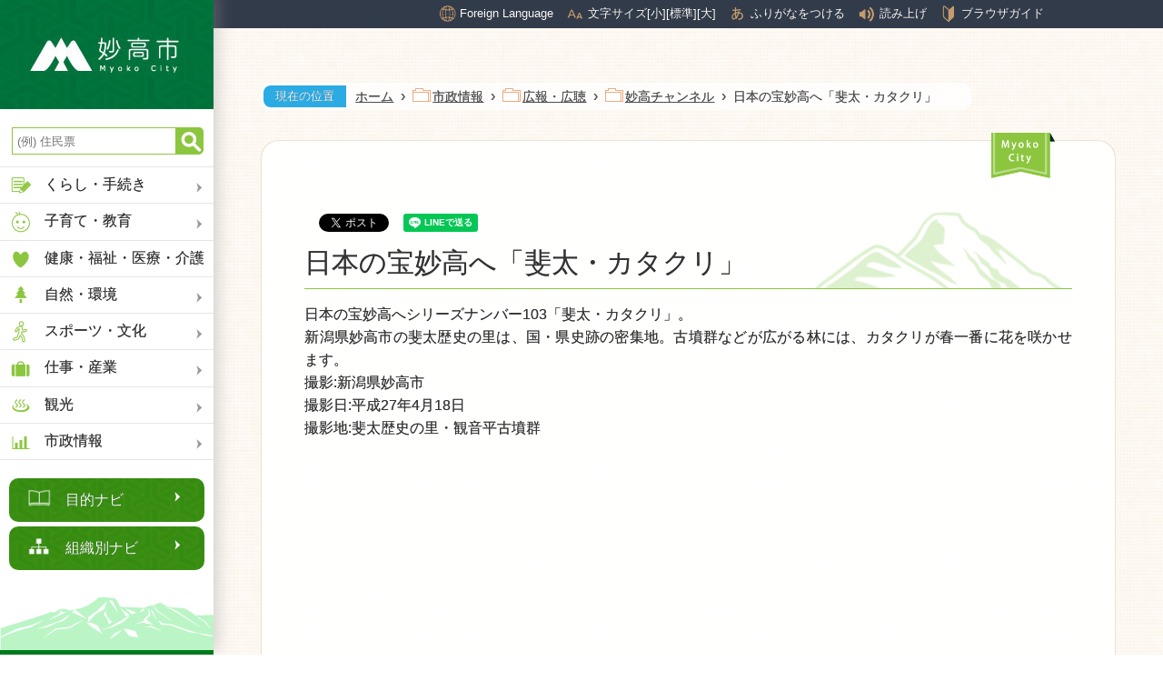

--- FILE ---
content_type: text/html
request_url: https://www.city.myoko.niigata.jp/docs/207.html
body_size: 14267
content:
<!doctype html>
<html lang="ja">

<head>
<meta charset="UTF-8" />
<title>日本の宝妙高へ「斐太・カタクリ」 -  妙高市</title>
<link rel="stylesheet" href="/assets/cms/public.css" media="all" />
<link rel="stylesheet" href="/assets/jplayer.css" media="all" />
<script src="/assets/cms/compat.js"></script>
<script src="/assets/cms/public.js"></script>
<script src="/assets/jplayer.js"></script>
<script>
//<![CDATA[

  SS.config = {"site_url":"/","kana_url":"/kana/","translate_url":"/translate/","theme":{},"recommend":{"receiver_url":"https://www.city.myoko.niigata.jp/recommended/index.json","params":{"path":"/docs/207.html","target_class":"Article::Page","target_id":207}}};

//]]>
</script><meta name="keywords" content="記事, 市政情報, 広報・広聴, 妙高チャンネル" />
<meta name="description" content="日本の宝妙高へシリーズナンバー103「斐太・カタクリ」。 新潟県妙高市の斐太歴史の里は、国・県史跡の密集地。古墳群..." />

  <!-- skip-voice -->
<meta charset="UTF-8" />
<link rel="icon" type="image/x-icon" href="/img/favicon.ico">

<meta http-equiv="X-UA-Compatible" content="IE=edge"/>
<meta name="viewport" content="width=device-width, initial-scale=1">
<link rel="stylesheet" href="/css/style.css?20250626">

<link rel="stylesheet" href="/css/print.css?202004102" media="print">

<script src="/js/swiper/js/swiper.min.js"></script>
<link rel="stylesheet" href="/js/swiper/css/swiper.min.css">

<script src="/js/common.js?2004102"></script>

	<!--trackingid str-->
	<script type="text/javascript">
		var _gaq = _gaq || [];
		_gaq.push(['_setAccount', 'UA-36661955-1']);
		_gaq.push(['_trackPageview']);
		(function() {
			var ga = document.createElement('script'); ga.type = 'text/javascript'; ga.async = true;
			ga.src = ('https:' == document.location.protocol ? 'https://ssl' : 'http://www') + '.google-analytics.com/ga.js';
			var s = document.getElementsByTagName('script')[0]; s.parentNode.insertBefore(ga, s);
		})();
	</script>
	<!--trackingid end-->
<!-- Google tag (gtag.js) -->
<script async src="https://www.googletagmanager.com/gtag/js?id=G-MZR7TTKJQ2"></script>
<script>
  window.dataLayer = window.dataLayer || [];
  function gtag(){dataLayer.push(arguments);}
  gtag('js', new Date());

  gtag('config', 'G-MZR7TTKJQ2');
</script>
  <!-- end-skip-voice -->




</head>

<body id="body--docs-207" class="body--docs">
  <div style="display:none;"><a href="#main">本文へ</a></div>
  <!-- skip-voice -->
  <!-- カテゴリリスト -->

<div class="side-box">
<nav class="fixed-top">
  <a href="/home.html"><img src="/img/head_pc.jpg" alt="妙高市トップへ"></a>
  
  <form id="cse-search-box" action="https://google.com/cse">
    <input type="hidden" name="cx" value="004399383914984149328:0ilkreab7p5" />
    <input type="hidden" name="ie" value="UTF-8" />
    <input type="text" name="q"  id="search-box" class="text" title="サイト内検索" placeholder="(例) 住民票" />
    <input type="submit" name="sa" id="search-button" value="Search" />
  </form>

  <ul>
    <li><a href="#"><img src="/img/ico_menu_kurashi.png" alt="" class="icon">くらし・手続き</a></li>
    <li><a href="#"><img src="/img/ico_menu_kosodate.png" alt="" class="icon">子育て・教育</a></li>
    <li><a href="#"><img src="/img/ico_menu_kenkou.png" alt="" class="icon">健康・福祉・医療・介護</a></li>
    <li><a href="#"><img src="/img/ico_menu_machi.png" alt="" class="icon">自然・環境</a></li>
    <li><a href="#"><img src="/img/ico_menu_sports.png" alt="" class="icon">スポーツ・文化</a></li>
    <li><a href="#"><img src="/img/ico_menu_work.png" alt="" class="icon">仕事・産業</a></li>
    <li><a href="#"><img src="/img/ico_menu_travel.png" alt="" class="icon">観光</a></li>
    <li><a href="#"><img src="/img/ico_menu_cityinfo.png" alt="" class="icon">市政情報</a></li>
  </ul>
            
  <div class="btn-box">
    <a href="/target-navi/index.html" class="btn mokuteki">目的ナビ</a>
    <a href="/group-navi/index.html" class="btn soshiki">組織別ナビ</a>
  </div>
</nav>
</div>


<!-- サブカテゴリ -->


<!-- くらし・手続き -->
<div class="side-box-2 index-1-0">
  <div class="title">
    <img class="btn-close" src="/img/icon_menu-close-black.png" alt="メニューを閉じる">
    <span class="string">くらし・手続き</span>
  </div>
  <ul>
    <li><a href="/life-info/disaster/">防災・安全・安心</a></li>
    <li><a href="/life-info/register/">戸籍・住民票・届出</a></li>
    <li><a href="/life-info/insurance-and-pension/">保険・年金</a></li>
    <li><a href="/life-info/tax/">税金</a></li>
    <li><a href="/life-info/traffic/">交通</a></li>
    <li><a href="/life-info/snow-info/">雪情報</a></li>
    <li><a href="/life-info/living/">住まい・生活情報</a></li>
    <li><a href="/life-info/gas-and-water/">ガス上下水道</a></li>
    <li><a href="/life-info/application/">申請書ダウンロード</a></li>
    <li><a href="/life-info/human-rights/">人権・男女平等参画</a></li>
  </ul>
</div>

<!-- 子育て・教育 -->
<div class="side-box-2 index-1-1">
  <div class="title">
    <img class="btn-close" src="/img/icon_menu-close-black.png" alt="メニューを閉じる">
    <span class="string">子育て・教育</span>
  </div>
  <ul>
    <li><a href="/parenting/pregnancy/">妊娠・出産</a></li>
    <li><a href="/parenting/support/">子育てサポート</a></li>
    <li><a href="/parenting/links/">相談窓口・関連リンク</a></li>
    <li><a href="/parenting/application/">申請・手続き</a></li>
    <li><a href="/parenting/child-care/">保育園・認定こども園</a></li>
    <li><a href="/parenting/influenza/">インフルエンザ情報</a></li>
    <li><a href="/parenting/education/">社会教育関係団体</a></li>
    <li><a href="/parenting/schools/">小中特別支援学校</a></li>
    <li><a href="/parenting/facilities/">学習施設</a></li>
    <li><a href="/parenting/education-board/">教育委員会</a></li>
  </ul>
</div>

<!-- 健康・福祉・医療・介護 -->
<div class="side-box-2 index-1-2">
  <div class="title">
    <img class="btn-close" src="/img/icon_menu-close-black.png" alt="メニューを閉じる">
    <span class="string">健康・福祉・医療・介護</span>
  </div>
  <ul>
    <li><a href="/welfare/nursing/">介護・高齢者</a></li>
    <li><a href="/welfare/disability/">障がい者</a></li>
    <li><a href="/welfare/facilities/">健康福祉施設</a></li>
    <li><a href="/welfare/medical-care/">医療</a></li>
    <li><a href="/welfare/health/">健康・保健</a></li>
    <li><a href="/welfare/insurance-and-pension/">保険・年金</a></li>
  </ul>
</div>

<!-- 自然・環境 -->
<div class="side-box-2 index-1-3">
  <div class="title">
    <img class="btn-close" src="/img/icon_menu-close-black.png" alt="メニューを閉じる">
    <span class="string">自然・環境</span>
  </div>
  <ul>
    <li><a href="/environment/environment/">環境・ごみ</a></li>
	<li><a href="/environment/nature/">自然</a></li>
    <li><a href="/environment/parks/">公園</a></li>
    <li><a href="/environment/no-leftovers/">もったいない！食べ残しゼロ運動</a></li>
  </ul>
</div>

<!-- スポーツ・文化 -->
<div class="side-box-2 index-1-4">
  <div class="title">
    <img class="btn-close" src="/img/icon_menu-close-black.png" alt="メニューを閉じる">
    <span class="string">スポーツ・文化</span>
  </div>
  <ul>
    <li><a href="/sports-and-culture/culture/">文化情報</a></li>
    <li><a href="/sports-and-culture/city_history/">妙高市史編さん</a></li>
    <li><a href="/sports-and-culture/cultural-property/">指定等文化財</a></li>
    <li><a href="/sports-and-culture/facilities/">文化施設</a></li>
    <li><a href="/sports-and-culture/library/">図書館</a></li>
    <li><a href="/sports-and-culture/sports-facilities/">スポーツ施設</a></li>
    <li><a href="/sports-and-culture/sports/">スポーツ情報</a></li>
    <li><a href="/sports-and-culture/athlete/">がんばれ妙高のアスリート</a></li>
    <li><a href="/sports-and-culture/gasshuku-no-sato/">合宿の郷（さと）妙高</a></li>
  </ul>
</div>

<!-- 仕事・産業 -->
<div class="side-box-2 index-1-5">
  <div class="title">
    <img class="btn-close" src="/img/icon_menu-close-black.png" alt="メニューを閉じる">
    <span class="string">仕事・産業</span>
  </div>
  <ul>
    <li><a href="/industry/agriculture/">農林業</a></li>
    <li><a href="/industry/commerce/">商工業</a></li>
    <li><a href="/industry/employment/">雇用・労働</a></li>
    <li><a href="/industry/bid/">入札・契約</a></li>
  </ul>
</div>

<!-- 観光 -->
<div class="side-box-2 index-1-6">
  <div class="title">
    <img class="btn-close" src="/img/icon_menu-close-black.png" alt="メニューを閉じる">
    <span class="string">観光</span>
  </div>
  <ul>
    <li><a href="/sightseeing/attractions/">観光スポット情報</a></li>
    <li><a href="/sightseeing/events/">催し物情報</a></li>
    <li><a href="/sightseeing/season-info/">季節の情報</a></li>
    <li><a href="/sightseeing/flower/">花情報</a></li>
    <li><a href="/sightseeing/koyaike-hutte/">高谷池ヒュッテ</a></li>
    <li><a href="/sightseeing/live-camera/">ライブカメラ</a></li>
    <li><a href="/sightseeing/info/">関連情報</a></li>
    <li><a href="/sightseeing/pr/">PR応援団</a></li>
  </ul>
</div>

<!-- 市政情報 -->
<div class="side-box-2 index-1-7">
  <div class="title">
    <img class="btn-close" src="/img/icon_menu-close-black.png" alt="メニューを閉じる">
    <span class="string">市政情報</span>
  </div>
  <ul>
    <li><a href="/city-info/mayor/">市長の部屋</a></li>
    <li><a href="/city-info/sdgs/">SDGs</a></li>
    <li><a href="/city-info/about-government/">各種計画</a></li>
    <li><a href="/city-info/local-community/">地域コミュニティ</a></li>
    <li><a href="/city-info/organization/">組織</a></li>
    <li><a href="/city-info/facilities/">市役所・公共施設</a></li>
    <li><a href="/city-info/audit/">監査</a></li>
    <li><a href="/city-info/finance/">財政</a></li>
    <li><a href="/city-info/diet/">妙高市議会</a></li>
    <li><a href="/city-info/election/">選挙管理委員会</a></li>
    <li><a href="/city-info/public-info/">広報・広聴</a></li>
    <li><a href="/city-info/plans/">施策・事業</a></li>
    <li><a href="/city-info/apply/">募集</a></li>
    <li><a href="/city-info/inspection/">検査室</a></li>
    <li><a href="/city-info/evaluation/">行政評価</a></li>
    <li><a href="/city-info/subsidy/">補助金</a></li>
  </ul>
</div>




<!-- サブカテゴリ詳細 -->


<!-- くらし・手続き｜防災・安全・安心 -->
<div class="side-box-3 index-2-0">
  <div class="title">
    <img class="btn-close" src="/img/icon_menu-close-white.png" alt="メニューを閉じる">
    <div class="string">防災・安全・安心</div>
  </div>
  <div class="desc">
    <div class="str">防災や防犯に関係する項目をまとめています。</div>
      <img class="thumb" src="/img/sample.jpg" alt="">
  </div>
  <div class="menu">
    <ul>
      <li><a href="/life-info/disaster/first-aid/">困ったときの応急処置</a></li>
      <li><a href="/life-info/disaster/emergency/">休日夜間救急医療</a></li>
      <li><a href="/life-info/disaster/hazard-map/">ハザードマップ</a></li>
      <li><a href="/life-info/disaster/shelter/">避難所</a></li>
      <li><a href="/life-info/disaster/disaster-info/">災害情報の提供</a></li>
      <li><a href="/life-info/disaster/volcano-info/">火山情報</a></li>
      <li><a href="/life-info/disaster/radiation-measurement/">放射線・放射性物質測定</a></li>
      <li><a href="/life-info/disaster/fire-fight/">消防・救急</a></li>
      <li><a href="/life-info/disaster/disaster-prevention/">防災</a></li>
      <li><a href="/life-info/disaster/security/">防犯</a></li>
    </ul>
  </div>
</div>

<!-- くらし・手続き｜戸籍・住民票・届出 -->
<div class="side-box-3 index-2-1">
  <div class="title">
    <img class="btn-close" src="/img/icon_menu-close-white.png" alt="メニューを閉じる">
    <div class="string">戸籍・住民票・届出</div>
  </div>
  <div class="desc">
    <div class="str">戸籍・住民票に関係する項目をまとめています。</div>
      <img class="thumb" src="/img/sample.jpg" alt="">
  </div>
  <div class="menu">
    <ul>
      <li><a href="/life-info/register/registration">戸籍関係届</a></li>
      <li><a href="/life-info/register/seal">印鑑登録</a></li>
      <li><a href="/life-info/register/moving">転出・転入・転居（住民異動）</a></li>
      <li><a href="/life-info/register/certificate">各種証明</a></li>
      <li><a href="/life-info/register/passport">パスポート</a></li>
      <li><a href="/life-info/register/my-number">住民基本台帳・マイナンバー</a></li>
    </ul>
  </div>
</div>

<!-- くらし・手続き｜保険・年金 -->
<div class="side-box-3 index-2-2">
  <div class="title">
    <img class="btn-close" src="/img/icon_menu-close-white.png" alt="メニューを閉じる">
    <div class="string">保険・年金</div>
  </div>
  <div class="desc">
    <div class="str">保険・年金に関係する項目をまとめています。</div>
      <img class="thumb" src="/img/sample.jpg" alt="">
  </div>
  <div class="menu">
    <ul>
      <li><a href="/life-info/insurance-and-pension/insurance/">国民健康保険</a></li>
      <li><a href="/life-info/insurance-and-pension/pension/">国民年金</a></li>
      <li><a href="/life-info/insurance-and-pension/late-elderly/">後期高齢者医療制度</a></li>
      <li><a href="/life-info/insurance-and-pension/nursing-insurance/">介護保険</a></li>
    </ul>
  </div>
</div>

<!-- くらし・手続き｜税金 -->
<div class="side-box-3 index-2-3">
  <div class="title">
    <img class="btn-close" src="/img/icon_menu-close-white.png" alt="メニューを閉じる">
    <div class="string">税金</div>
  </div>
  <div class="desc">
    <div class="str">税金に関係する項目をまとめています。</div>
      <img class="thumb" src="/img/sample.jpg" alt="">
  </div>
  <div class="menu">
    <ul>
      <li><a href="/life-info/tax/city-tax/">市税の説明</a></li>
      <li><a href="/life-info/tax/property-tax/">固定資産税</a></li>
      <li><a href="/life-info/tax/vehicle-tax/">軽自動車税</a></li>
      <li><a href="/life-info/tax/insurance-tax/">国民健康保険税</a></li>
      <li><a href="/life-info/tax/office-tax/">事業所税</a></li>
      <li><a href="/life-info/tax/other-tax/">その他の市税</a></li>
      <li><a href="/life-info/tax/certificate/">証明書</a></li>
      <li><a href="/life-info/tax/tax-return/">確定申告</a></li>
      <li><a href="/life-info/tax/yume-kikin/">ふるさと納税「ゆめ基金」</a></li>
      <li><a href="/life-info/tax/tax-qa/">税に関するQ&A</a></li>
      <li><a href="/life-info/tax/application">申請・手続き</a></li>
      <li><a href="/life-info/tax/corporate-municipal-tax">法人市民税</a></li>
      <li><a href="/life-info/tax/personal-municipal-tax">個人市民税</a></li>
      <li><a href="/life-info/tax/koubai">公売情報</a></li>
    </ul>
  </div>
</div>

<!-- くらし・手続き｜交通 -->
<div class="side-box-3 index-2-4">
  <div class="title">
    <img class="btn-close" src="/img/icon_menu-close-white.png" alt="メニューを閉じる">
    <div class="string">交通</div>
  </div>
  <div class="desc">
    <div class="str">交通に関係する項目をまとめています。</div>
      <img class="thumb" src="/img/sample.jpg" alt="">
  </div>
  <div class="menu">
    <ul>
      <li><a href="/life-info/traffic/transport/">公共交通</a></li>
      <li><a href="/life-info/traffic/traffic-safety/">交通安全</a></li>
    </ul>
  </div>
</div>


<!-- くらし・手続き｜雪情報 -->
<div class="side-box-3 index-2-5">
  <div class="title">
    <img class="btn-close" src="/img/icon_menu-close-white.png" alt="メニューを閉じる">
    <div class="string">雪情報</div>
  </div>
  <div class="desc">
    <div class="str">雪情報に関係する項目をまとめています。</div>
      <img class="thumb" src="/img/sample.jpg" alt="">
  </div>
  <div class="menu">
    <ul>
      <li><a href="/life-info/snow-info/snow-removal/">除雪</a></li>
      <li><a href="/life-info/snow-info/snow/">積雪</a></li>
    </ul>
  </div>
</div>

<!-- くらし・手続き｜住まい・生活情報 -->
<div class="side-box-3 index-2-6">
  <div class="title">
    <img class="btn-close" src="/img/icon_menu-close-white.png" alt="メニューを閉じる">
    <div class="string">住まい・生活情報</div>
  </div>
  <div class="desc">
    <div class="str">住まい・生活情報に関係する項目をまとめています。</div>
      <img class="thumb" src="/img/sample.jpg" alt="">
  </div>
  <div class="menu">
    <ul>
      <li><a href="/life-info/living/vacant-houses/">空き家対策</a></li>
      <li><a href="/life-info/living/moving/">引越し</a></li>
      <li><a href="/life-info/living/houses/">住宅</a></li>
      <li><a href="/life-info/living/rivers/">河川</a></li>
      <li><a href="/life-info/living/pets/">動物・ペット</a></li>
    </ul>
  </div>
</div>

<!-- くらし・手続き｜ガス上下水道 -->
<div class="side-box-3 index-2-7">
  <div class="title">
    <img class="btn-close" src="/img/icon_menu-close-white.png" alt="メニューを閉じる">
    <div class="string">ガス上下水道</div>
  </div>
  <div class="desc">
    <div class="str">ガス上下水道に関係する項目をまとめています。</div>
      <img class="thumb" src="/img/sample.jpg" alt="">
  </div>
  <div class="menu">
    <ul>
      <li><a href="/life-info/gas-and-water/plan/">計画・経営</a></li>
      <li><a href="/life-info/gas-and-water/business/">ガス事業譲渡・包括委託</a></li>
      <li><a href="/life-info/gas-and-water/price/">料金関係</a></li>
      <li><a href="/life-info/gas-and-water/gas-water/">ガス・水道</a></li>
      <li><a href="/life-info/gas-and-water/sewer/">下水道</a></li>
    </ul>
  </div>
</div>



<!-- くらし・手続き｜申請書ダウンロード -->
<div class="side-box-3 index-2-8">
  <div class="title">
    <img class="btn-close" src="/img/icon_menu-close-white.png" alt="メニューを閉じる">
    <div class="string">申請書ダウンロード</div>
  </div>
  <div class="desc">
    <div class="str">申請書ダウンロードに関係する項目をまとめています。</div>
      <img class="thumb" src="/img/sample.jpg" alt="">
  </div>
  <div class="menu">
    <ul>
      <li><a href="/life-info/application/other/">各種申請書</a></li>
      <li><a href="/life-info/application/tax/">税に関する申請など</a></li>
      <li><a href="/life-info/application/registration/">戸籍・住民記録に関する申請など</a></li>
      <li><a href="/life-info/application/facility-use/">施設利用等に関する申請など</a></li>
      <li><a href="/life-info/application/parenting/">子育てに関する申請など</a></li>
      <li><a href="/life-info/application/nursing/">介護保険・高齢福祉に関する申請など</a></li>
    </ul>
  </div>
</div>

<!-- くらし・手続き｜人権・男女平等参画 -->
<div class="side-box-3 index-2-9">
  <div class="title">
    <img class="btn-close" src="/img/icon_menu-close-white.png" alt="メニューを閉じる">
    <div class="string">人権・男女平等参画</div>
  </div>
  <div class="desc">
    <div class="str">人権・男女平等参画に関係する項目をまとめています。</div>
      <img class="thumb" src="/img/sample.jpg" alt="">
  </div>
  <div class="menu">
    <ul>
      <li><a href="/life-info/human-rights/human-rights/">人権</a></li>
      <li><a href="/life-info/human-rights/gender-equality/">男女共同参画</a></li>
    </ul>
  </div>
</div>

<!-- 子育て・教育｜妊娠・出産 -->
<div class="side-box-3 index-2-10">
  <div class="title">
    <img class="btn-close" src="/img/icon_menu-close-white.png" alt="メニューを閉じる">
    <div class="string">妊娠・出産</div>
  </div>
  <div class="desc">
    <div class="str">妊娠出産に関係する項目をまとめています。</div>
      <img class="thumb" src="/img/sample.jpg" alt="">
  </div>
  <div class="menu">
    <ul>
      <li><a href="/parenting/pregnancy/application/">申請・手続き</a></li>

    </ul>
  </div>
</div>

<!-- 子育て・教育｜子育てサポート -->
<div class="side-box-3 index-2-11">
  <div class="title">
    <img class="btn-close" src="/img/icon_menu-close-white.png" alt="メニューを閉じる">
    <div class="string">子育てサポート</div>
  </div>
  <div class="desc">
    <div class="str">子育てサポートに関係する項目をまとめています。</div>
      <img class="thumb" src="/img/sample.jpg" alt="">
  </div>
  <div class="menu">
    <ul>
      <!--<li><a href="/parenting/support/influenza/">インフルエンザ</a></li>-->
      <li><a href="/parenting/support/shien/">子育て支援</a></li>
      <li><a href="/parenting/support/teate/">各種手当・助成制度</a></li>
      <li><a href="/parenting/support/soudan/">子育て相談</a></li>
    </ul>
  </div>
</div>

<!-- 子育て・教育｜相談窓口・関連リンク -->
<div class="side-box-3 index-2-12">
  <div class="title">
    <img class="btn-close" src="/img/icon_menu-close-white.png" alt="メニューを閉じる">
    <div class="string">相談窓口・関連リンク</div>
  </div>
  <div class="desc">
    <div class="str">相談窓口・関連リンクに関係する項目をまとめています。</div>
      <img class="thumb" src="/img/sample.jpg" alt="">
  </div>
  <div class="menu">
    <ul>
      <li><a href="/parenting/links/consultation/">子育てに関する相談</a></li>
    </ul>
  </div>
</div>

<!-- 子育て・教育｜申請・手続き -->
<div class="side-box-3 index-2-13">
  <div class="title">
    <img class="btn-close" src="/img/icon_menu-close-white.png" alt="メニューを閉じる">
    <div class="string">申請・手続き</div>
  </div>
  <div class="desc">
    <div class="str">申請・手続きに関係する項目をまとめています。</div>
      <img class="thumb" src="/img/sample.jpg" alt="">
  </div>
  <div class="menu">
    <ul>
      <li><a href="/parenting/application/scholarship/">奨学金貸付制度</a></li>
      <li><a href="/parenting/application/child-allowance/">児童手当</a></li>
      <li><a href="/parenting/application/support/">各種手当・助成制度</a></li>
    </ul>
  </div>
</div>

<!-- 子育て・教育｜保育園・認定こども園 -->
<div class="side-box-3 index-2-14">
  <div class="title">
    <img class="btn-close" src="/img/icon_menu-close-white.png" alt="メニューを閉じる">
    <div class="string">保育園・認定こども園</div>
  </div>
  <div class="desc">
    <div class="str">保育園・認定こども園に関係する項目をまとめています。</div>
      <img class="thumb" src="/img/sample.jpg" alt="">
  </div>
  <div class="menu">
    <ul>
      <li><a href="/parenting/child-care/nursery/">保育園</a></li>
      <li><a href="/parenting/child-care/child-care/">認定こども園</a></li>
    </ul>
  </div>
</div>

<!-- 子育て・教育｜インフルエンザ情報 -->
<div class="side-box-3 index-2-15">
  <div class="title">
    <img class="btn-close" src="/img/icon_menu-close-white.png" alt="メニューを閉じる">
    <div class="string">インフルエンザ情報</div>
  </div>
  <div class="desc">
    <div class="str">インフルエンザ情報に関係する項目をまとめています。</div>
      <img class="thumb" src="/img/sample.jpg" alt="">
  </div>
  <div class="menu">
    <ul>
      <li><a href="/parenting/influenza/prevention/">インフルエンザの予防</a></li>
      <li><a href="/parenting/influenza/occurrences-in-myoko/">妙高市内のインフルエンザ発生状況（小中総合支援学校・認定こども園・保育園）</a></li>
      <li><a href="/parenting/influenza/infections-in-niigata/">新潟県内のインフルエンザ、肝炎、結核などの感染症の情報</a></li>
    </ul>
  </div>
</div>

<!-- 子育て・教育｜社会教育関係団体 -->
<div class="side-box-3 index-2-16">
  <div class="title">
    <img class="btn-close" src="/img/icon_menu-close-white.png" alt="メニューを閉じる">
    <div class="string">社会教育関係団体</div>
  </div>
  <div class="desc">
    <div class="str">社会教育関係団体に関係する項目をまとめています。</div>
      <img class="thumb" src="/img/sample.jpg" alt="">
  </div>
  <div class="menu">
    <ul>
      <li><a href="/parenting/education/social-pedagogy/">社会教育関係団体</a></li>
    </ul>
  </div>
</div>

<!-- 子育て・教育｜小中特別支援学校 -->
<div class="side-box-3 index-2-17">
  <div class="title">
    <img class="btn-close" src="/img/icon_menu-close-white.png" alt="メニューを閉じる">
    <div class="string">小中特別支援学校</div>
  </div>
  <div class="desc">
    <div class="str">小中特別支援学校に関係する項目をまとめています。</div>
      <img class="thumb" src="/img/sample.jpg" alt="">
  </div>
  <div class="menu">
    <ul>
      <li><a href="/parenting/schools/school-district/">通学区域</a></li>
      <li><a href="/parenting/schools/club/">放課後児童クラブ</a></li>
      <li><a href="/parenting/schools/tokunin/">小規模特認校</a></li>
    </ul>
  </div>
</div>

<!-- 子育て・教育｜学習施設 -->
<div class="side-box-3 index-2-18">
  <div class="title">
    <img class="btn-close" src="/img/icon_menu-close-white.png" alt="メニューを閉じる">
    <div class="string">学習施設</div>
  </div>
  <div class="desc">
    <div class="str">学習施設に関係する項目をまとめています。</div>
      <img class="thumb" src="/img/sample.jpg" alt="">
  </div>
  <div class="menu">
    <ul>
      <li><a href="/parenting/facilities/wakuwaku-land/">わくわくランド</a></li>
    </ul>
  </div>
</div>

<!-- 子育て・教育｜教育委員会 -->
<div class="side-box-3 index-2-19">
  <div class="title">
    <img class="btn-close" src="/img/icon_menu-close-white.png" alt="メニューを閉じる">
    <div class="string">教育委員会</div>
  </div>
  <div class="desc">
    <div class="str">教育委員会に関係する項目をまとめています。</div>
      <img class="thumb" src="/img/sample.jpg" alt="">
  </div>
  <div class="menu">
    <ul>
      <li><a href="/parenting/education-board/education-board/">教育委員会</a></li>
      <li><a href="/parenting/education-board/school-road-check/">通学路安全点検</a></li>
      <li><a href="/parenting/education-board/council/">会議の開催</a></li>
      <li><a href="/parenting/education-board/minute/">会議録</a></li>
      <li><a href="/parenting/education-board/tayori/">教育委員会だより</a></li>
      <li><a href="/parenting/education-board/summary/">学校要覧</a></li>
      <li><a href="/parenting/education-board/radiation-measurement/">放射線測定</a></li>
      <li><a href="/parenting/education-board/textbook/">教科書の採択</a></li>
      <li><a href="/parenting/education-board/support-plan/">妙高市子ども・子育て支援事業計画</a></li>
    </ul>
  </div>
</div>

<!-- 健康・福祉・医療・介護｜介護・高齢者 -->
<div class="side-box-3 index-2-20">
  <div class="title">
    <img class="btn-close" src="/img/icon_menu-close-white.png" alt="メニューを閉じる">
    <div class="string">介護・高齢者</div>
  </div>
  <div class="desc">
    <div class="str">介護・高齢者に関係する項目をまとめています。</div>
      <img class="thumb" src="/img/sample.jpg" alt="">
  </div>
  <div class="menu">
    <ul>
      <li><a href="/welfare/nursing/">介護・高齢者</a></li>
    </ul>
  </div>
</div>

<!-- 健康・福祉・医療・介護｜障がい者 -->
<div class="side-box-3 index-2-21">
  <div class="title">
    <img class="btn-close" src="/img/icon_menu-close-white.png" alt="メニューを閉じる">
    <div class="string">障がい者</div>
  </div>
  <div class="desc">
    <div class="str">障がい者に関係する項目をまとめています。</div>
      <img class="thumb" src="/img/sample.jpg" alt="">
  </div>
  <div class="menu">
    <ul>
      <li><a href="/welfare/disability/">障がい者</a></li>
    </ul>
  </div>
</div>

<!-- 健康・福祉・医療・介護｜健康福祉施設 -->
<div class="side-box-3 index-2-22">
  <div class="title">
    <img class="btn-close" src="/img/icon_menu-close-white.png" alt="メニューを閉じる">
    <div class="string">健康福祉施設</div>
  </div>
  <div class="desc">
    <div class="str">健康福祉施設に関係する項目をまとめています。</div>
      <img class="thumb" src="/img/sample.jpg" alt="">
  </div>
  <div class="menu">
    <ul>
      <li><a href="/welfare/facilities/">健康福祉施設</a></li>
    </ul>
  </div>
</div>

<!-- 健康・福祉・医療・介護｜医療 -->
<div class="side-box-3 index-2-23">
  <div class="title">
    <img class="btn-close" src="/img/icon_menu-close-white.png" alt="メニューを閉じる">
    <div class="string">医療</div>
  </div>
  <div class="desc">
    <div class="str">医療に関係する項目をまとめています。</div>
      <img class="thumb" src="/img/sample.jpg" alt="">
  </div>
  <div class="menu">
    <ul>
      <li><a href="/welfare/medical-care/">医療</a></li>
    </ul>
  </div>
</div>

<!-- 健康・福祉・医療・介護｜健康・保健 -->
<div class="side-box-3 index-2-24">
  <div class="title">
    <img class="btn-close" src="/img/icon_menu-close-white.png" alt="メニューを閉じる">
    <div class="string">健康・保健</div>
  </div>
  <div class="desc">
    <div class="str">健康・保健に関係する項目をまとめています。</div>
      <img class="thumb" src="/img/sample.jpg" alt="">
  </div>
  <div class="menu">
    <ul>
      <li><a href="/welfare/health/food_education/">食育</a></li>
      <li><a href="/welfare/health/health/">健康・保健</a></li>
      <li><a href="/welfare/health/vaccination/">予防接種</a></li>
    </ul>
  </div>
</div>


<!-- 健康・福祉・医療・介護｜保険・年金 -->
<div class="side-box-3 index-2-25">
  <div class="title">
    <img class="btn-close" src="/img/icon_menu-close-white.png" alt="メニューを閉じる">
    <div class="string">保険・年金</div>
  </div>
  <div class="desc">
    <div class="str">保険・年金に関係する項目をまとめています。</div>
      <img class="thumb" src="/img/sample.jpg" alt="">
  </div>
  <div class="menu">
    <ul>
      <li><a href="/welfare/insurance-and-pension/">保険・年金</a></li>
    </ul>
  </div>
</div>

<!-- 自然・環境｜環境・ごみ -->
<div class="side-box-3 index-2-26">
  <div class="title">
    <img class="btn-close" src="/img/icon_menu-close-white.png" alt="メニューを閉じる">
    <div class="string">環境・ごみ</div>
  </div>
  <div class="desc">
    <div class="str">環境・ごみに関係する項目をまとめています。</div>
      <img class="thumb" src="/img/sample.jpg" alt="">
  </div>
  <div class="menu">
    <ul>
      <li><a href="/environment/environment/recycling/">ごみ・リサイクル</a></li>
    </ul>
  </div>
</div>

<!-- 自然・環境｜自然 -->
<div class="side-box-3 index-2-27">
  <div class="title">
    <img class="btn-close" src="/img/icon_menu-close-white.png" alt="メニューを閉じる">
    <div class="string">自然</div>
  </div>
  <div class="desc">
    <div class="str">自然に関係する項目をまとめています。</div>
      <img class="thumb" src="/img/sample.jpg" alt="">
  </div>
  <div class="menu">
    <ul>
      <li><a href="/environment/nature/nature/">自然</a></li>
    </ul>
  </div>
</div>

<!-- 自然・環境｜公園 -->
<div class="side-box-3 index-2-28">
  <div class="title">
    <img class="btn-close" src="/img/icon_menu-close-white.png" alt="メニューを閉じる">
    <div class="string">公園</div>
  </div>
  <div class="desc">
    <div class="str">公園に関係する項目をまとめています。</div>
      <img class="thumb" src="/img/sample.jpg" alt="">
  </div>
  <div class="menu">
    <ul>
      <li><a href="/environment/parks/parks/">公園</a></li>
    </ul>
  </div>
</div>

<!-- 自然・環境｜もったいない！食べ残しゼロ運動 -->
<div class="side-box-3 index-2-29">
  <div class="title">
    <img class="btn-close" src="/img/icon_menu-close-white.png" alt="メニューを閉じる">
    <div class="string">もったいない！食べ残しゼロ運動</div>
  </div>
  <div class="desc">
    <div class="str">もったいない！食べ残しゼロ運動に関係する項目をまとめています。</div>
      <img class="thumb" src="/img/sample.jpg" alt="">
  </div>
  <div class="menu">
    <ul>
      <li><a href="/environment/no-leftovers/">もったいない！食べ残しゼロ運動</a></li>
    </ul>
  </div>
</div>





<!-- スポーツ・文化｜文化情報 -->
<div class="side-box-3 index-2-30">
  <div class="title">
    <img class="btn-close" src="/img/icon_menu-close-white.png" alt="メニューを閉じる">
    <div class="string">文化情報</div>
  </div>
  <div class="desc">
    <div class="str">文化情報に関係する項目をまとめています。</div>
      <img class="thumb" src="/img/sample.jpg" alt="">
  </div>
  <div class="menu">
    <ul>
      <li><a href="/sports-and-culture/culture/">文化情報</a></li>
    </ul>
  </div>
</div>

<!-- スポーツ・文化｜妙高市史編さん -->
<div class="side-box-3 index-2-31">
  <div class="title">
    <img class="btn-close" src="/img/icon_menu-close-white.png" alt="メニューを閉じる">
    <div class="string">妙高市史編さん</div>
  </div>
  <div class="desc">
    <div class="str">妙高市史編さんに関係する項目をまとめています。</div>
      <img class="thumb" src="/img/sample.jpg" alt="">
  </div>
  <div class="menu">
    <ul>
      <li><a href="/sports-and-culture/city_history/">妙高市史編さん</a></li>
    </ul>
  </div>
</div>

<!-- スポーツ・文化｜指定等文化財 -->
<div class="side-box-3 index-2-32">
  <div class="title">
    <img class="btn-close" src="/img/icon_menu-close-white.png" alt="メニューを閉じる">
    <div class="string">指定等文化財</div>
  </div>
  <div class="desc">
    <div class="str">指定等文化財に関係する項目をまとめています。</div>
      <img class="thumb" src="/img/sample.jpg" alt="">
  </div>
  <div class="menu">
    <ul>
      <li><a href="/sports-and-culture/cultural-property/">指定等文化財</a></li>
    </ul>
  </div>
</div>

<!-- スポーツ・文化｜文化施設 -->
<div class="side-box-3 index-2-33">
  <div class="title">
    <img class="btn-close" src="/img/icon_menu-close-white.png" alt="メニューを閉じる">
    <div class="string">文化施設</div>
  </div>
  <div class="desc">
    <div class="str">文化施設に関係する項目をまとめています。</div>
      <img class="thumb" src="/img/sample.jpg" alt="">
  </div>
  <div class="menu">
    <ul>
      <li><a href="/sports-and-culture/facilities/">文化施設</a></li>
    </ul>
  </div>
</div>

<!-- スポーツ・文化｜図書館 -->
<div class="side-box-3 index-2-34">
  <div class="title">
    <img class="btn-close" src="/img/icon_menu-close-white.png" alt="メニューを閉じる">
    <div class="string">図書館</div>
  </div>
  <div class="desc">
    <div class="str">図書館に関係する項目をまとめています。</div>
      <img class="thumb" src="/img/sample.jpg" alt="">
  </div>
  <div class="menu">
    <ul>
      <li><a href="/sports-and-culture/library/">図書館</a></li>
    </ul>
  </div>
</div>

<!-- スポーツ・文化｜スポーツ施設 -->
<div class="side-box-3 index-2-35">
  <div class="title">
    <img class="btn-close" src="/img/icon_menu-close-white.png" alt="メニューを閉じる">
    <div class="string">スポーツ施設</div>
  </div>
  <div class="desc">
    <div class="str">スポーツ施設に関係する項目をまとめています。</div>
      <img class="thumb" src="/img/sample.jpg" alt="">
  </div>
  <div class="menu">
    <ul>
      <li><a href="/sports-and-culture/sports-facilities/">スポーツ施設</a></li>
    </ul>
  </div>
</div>

<!-- スポーツ・文化｜スポーツ情報 -->
<div class="side-box-3 index-2-36">
  <div class="title">
    <img class="btn-close" src="/img/icon_menu-close-white.png" alt="メニューを閉じる">
    <div class="string">スポーツ情報</div>
  </div>
  <div class="desc">
    <div class="str">スポーツ情報に関係する項目をまとめています。</div>
      <img class="thumb" src="/img/sample.jpg" alt="">
  </div>
  <div class="menu">
    <ul>
      <li><a href="/sports-and-culture/sports/">スポーツ情報</a></li>
    </ul>
  </div>
</div>

<!-- スポーツ・文化｜がんばれ妙高のアスリート -->
<div class="side-box-3 index-2-37">
  <div class="title">
    <img class="btn-close" src="/img/icon_menu-close-white.png" alt="メニューを閉じる">
    <div class="string">がんばれ妙高のアスリート</div>
  </div>
  <div class="desc">
    <div class="str">がんばれ妙高のアスリートに関係する項目をまとめています。</div>
      <img class="thumb" src="/img/sample.jpg" alt="">
  </div>
  <div class="menu">
    <ul>
      <li><a href="/sports-and-culture/athlete/">がんばれ妙高のアスリート</a></li>
    </ul>
  </div>
</div>

<!-- スポーツ・文化｜合宿の郷（さと）妙高 -->
<div class="side-box-3 index-2-38">
  <div class="title">
    <img class="btn-close" src="/img/icon_menu-close-white.png" alt="メニューを閉じる">
    <div class="string">合宿の郷（さと）妙高</div>
  </div>
  <div class="desc">
    <div class="str">合宿の郷（さと）妙高に関係する項目をまとめています。</div>
      <img class="thumb" src="/img/sample.jpg" alt="">
  </div>
  <div class="menu">
    <ul>
      <li><a href="/sports-and-culture/gasshuku-no-sato/">合宿の郷（さと）妙高</a></li>
    </ul>
  </div>
</div>

<!-- 仕事・産業｜農林業 -->
<div class="side-box-3 index-2-39">
  <div class="title">
    <img class="btn-close" src="/img/icon_menu-close-white.png" alt="メニューを閉じる">
    <div class="string">農林業</div>
  </div>
  <div class="desc">
    <div class="str">農林業に関係する項目をまとめています。</div>
      <img class="thumb" src="/img/sample.jpg" alt="">
  </div>
  <div class="menu">
    <ul>
      <li><a href="/industry/agriculture/development/">農林業振興</a></li>
      <li><a href="/industry/agriculture/committee/">農業委員会</a></li>
      <li><a href="/industry/agriculture/info/">農業情報</a></li>
      <li><a href="/industry/agriculture/subsidy-for-agriculture/">補助金・助成金（農業）</a></li>
    </ul>
  </div>
</div>

<!-- 仕事・産業｜商工業 -->
<div class="side-box-3 index-2-40">
  <div class="title">
    <img class="btn-close" src="/img/icon_menu-close-white.png" alt="メニューを閉じる">
    <div class="string">商工業</div>
  </div>
  <div class="desc">
    <div class="str">商工業に関係する項目をまとめています。</div>
      <img class="thumb" src="/img/sample.jpg" alt="">
  </div>
  <div class="menu">
    <ul>
      <li><a href="/industry/commerce/info/">商工業情報</a></li>
      <li><a href="/industry/commerce/corporate-support/">企業支援</a></li>
      <li><a href="/industry/commerce/subsidy-for-industry/">補助金・助成金（商工業）</a></li>
    </ul>
  </div>
</div>

<!-- 仕事・産業｜雇用・労働 -->
<div class="side-box-3 index-2-41">
  <div class="title">
    <img class="btn-close" src="/img/icon_menu-close-white.png" alt="メニューを閉じる">
    <div class="string">雇用・労働</div>
  </div>
  <div class="desc">
    <div class="str">雇用・労働に関係する項目をまとめています。</div>
      <img class="thumb" src="/img/sample.jpg" alt="">
  </div>
  <div class="menu">
    <ul>
      <li><a href="/industry/employment/support/">事業者支援</a></li>
      <li><a href="/industry/employment/employment-support/">就業支援</a></li>
      <li><a href="/industry/employment/employment/">就職・仕事</a></li>
    </ul>
  </div>
</div>

<!-- 仕事・産業｜入札・契約 -->
<div class="side-box-3 index-2-42">
  <div class="title">
    <img class="btn-close" src="/img/icon_menu-close-white.png" alt="メニューを閉じる">
    <div class="string">入札・契約</div>
  </div>
  <div class="desc">
    <div class="str">入札・契約に関係する項目をまとめています。</div>
      <img class="thumb" src="/img/sample.jpg" alt="">
  </div>
  <div class="menu">
    <ul>
      <li><a href="/industry/bid/construction-contracts/">工事請負</a></li>
      <li><a href="/industry/bid/procedure/">手続き・様式</a></li>
      <li><a href="/industry/bid/tender-notice/">制限付一般競争入札に係る入札公告</a></li>
      <li><a href="/industry/bid/designated-bidding/">設計図書公開中の制限付一般競争入札及び指名競争入札に係る案件</a></li>
      <li><a href="/industry/bid/designated-bidding-qa/">制限付一般競争入札及び指名競争入札に係る質疑応答</a></li>
      <li><a href="/industry/bid/result/">入札結果</a></li>
    </ul>
  </div>
</div>

<!-- 観光｜観光スポット情報 -->
<div class="side-box-3 index-2-43">
  <div class="title">
    <img class="btn-close" src="/img/icon_menu-close-white.png" alt="メニューを閉じる">
    <div class="string">観光スポット情報</div>
  </div>
  <div class="desc">
    <div class="str">観光スポット情報に関係する項目をまとめています。</div>
      <img class="thumb" src="/img/sample.jpg" alt="">
  </div>
  <div class="menu">
    <ul>
      <li><a href="/sightseeing/attractions/English/">English（英語版）</a></li>
      <li><a href="/sightseeing/attractions/Japan/">日本語版</a></li>
    </ul>
  </div>
</div>

<!-- 観光｜催し物情報 -->
<div class="side-box-3 index-2-44">
  <div class="title">
    <img class="btn-close" src="/img/icon_menu-close-white.png" alt="メニューを閉じる">
    <div class="string">催し物情報</div>
  </div>
  <div class="desc">
    <div class="str">催し物情報に関係する項目をまとめています。</div>
      <img class="thumb" src="/img/sample.jpg" alt="">
  </div>
  <div class="menu">
    <ul>
      <li><a href="/sightseeing/events/">催し物情報</a></li>
    </ul>
  </div>
</div>

<!-- 観光｜季節の情報 -->
<div class="side-box-3 index-2-45">
  <div class="title">
    <img class="btn-close" src="/img/icon_menu-close-white.png" alt="メニューを閉じる">
    <div class="string">季節の情報</div>
  </div>
  <div class="desc">
    <div class="str">季節の情報に関係する項目をまとめています。</div>
      <img class="thumb" src="/img/sample.jpg" alt="">
  </div>
  <div class="menu">
    <ul>
      <li><a href="/sightseeing/season-info/autumn-leaves/">紅葉情報</a></li>
      <li><a href="/sightseeing/season-info/ski-resort/">スキー場情報</a></li>
    </ul>
  </div>
</div>

<!-- 観光｜花情報 -->
<div class="side-box-3 index-2-46">
  <div class="title">
    <img class="btn-close" src="/img/icon_menu-close-white.png" alt="メニューを閉じる">
    <div class="string">花情報</div>
  </div>
  <div class="desc">
    <div class="str">花情報に関係する項目をまとめています。</div>
      <img class="thumb" src="/img/sample.jpg" alt="">
  </div>
  <div class="menu">
    <ul>
      <li><a href="/sightseeing/flower/">花情報</a></li>
    </ul>
  </div>
</div>

<!-- 観光｜高谷池ヒュッテ -->
<div class="side-box-3 index-2-47">
  <div class="title">
    <img class="btn-close" src="/img/icon_menu-close-white.png" alt="メニューを閉じる">
    <div class="string">高谷池ヒュッテ</div>
  </div>
  <div class="desc">
    <div class="str">高谷池ヒュッテに関係する項目をまとめています。</div>
      <img class="thumb" src="/img/sample.jpg" alt="">
  </div>
  <div class="menu">
    <ul>
      <li><a href="/sightseeing/koyaike-hutte/">高谷池ヒュッテ</a></li>
    </ul>
  </div>
</div>

<!-- 観光｜ライブカメラ -->
<div class="side-box-3 index-2-48">
  <div class="title">
    <img class="btn-close" src="/img/icon_menu-close-white.png" alt="メニューを閉じる">
    <div class="string">ライブカメラ</div>
  </div>
  <div class="desc">
    <div class="str">ライブカメラに関係する項目をまとめています。</div>
      <img class="thumb" src="/img/sample.jpg" alt="">
  </div>
  <div class="menu">
    <ul>
      <li><a href="/sightseeing/live-camera/">ライブカメラ</a></li>
    </ul>
  </div>
</div>

<!-- 観光｜関連情報 -->
<div class="side-box-3 index-2-49">
  <div class="title">
    <img class="btn-close" src="/img/icon_menu-close-white.png" alt="メニューを閉じる">
    <div class="string">関連情報</div>
  </div>
  <div class="desc">
    <div class="str">関連情報に関係する項目をまとめています。</div>
      <img class="thumb" src="/img/sample.jpg" alt="">
  </div>
  <div class="menu">
    <ul>
      <li><a href="/sightseeing/info/">関連情報</a></li>
    </ul>
  </div>
</div>

<!-- 観光｜PR応援団 -->
<div class="side-box-3 index-2-50">
  <div class="title">
    <img class="btn-close" src="/img/icon_menu-close-white.png" alt="メニューを閉じる">
    <div class="string">PR応援団</div>
  </div>
  <div class="desc">
    <div class="str">PR応援団に関係する項目をまとめています。</div>
      <img class="thumb" src="/img/sample.jpg" alt="">
  </div>
  <div class="menu">
    <ul>
      <li><a href="/sightseeing/pr/">PR応援団</a></li>
    </ul>
  </div>
</div>



<!-- 市政情報｜市長の部屋 -->
<div class="side-box-3 index-2-51">
  <div class="title">
    <img class="btn-close" src="/img/icon_menu-close-white.png" alt="メニューを閉じる">
    <div class="string">市長の部屋</div>
  </div>
  <div class="desc">
    <div class="str">市長の部屋に関係する項目をまとめています。</div>
      <img class="thumb" src="/img/sample.jpg" alt="">
  </div>
  <div class="menu">
    <ul>
      <li><a href="/city-info/mayor/about-mayor/">市長について</a></li>
      <li><a href="/city-info/mayor/expenses/">市長交際費支出状況</a></li>
      <li><a href="/city-info/mayor/activity/">市長の主な活動</a></li>
      <li><a href="/city-info/mayor/activity-archive/">市長の主な活動（前年度以前）</a></li>
    </ul>
  </div>
</div>


<!-- 市政情報｜SDGs -->
<div class="side-box-3 index-2-52">
  <div class="title">
    <img class="btn-close" src="/img/icon_menu-close-white.png" alt="メニューを閉じる">
    <div class="string">SDGs</div>
  </div>
  <div class="desc">
    <div class="str">SDGsに関係する項目をまとめています。</div>
      <img class="thumb" src="/img/sample.jpg" alt="">
  </div>
  <div class="menu">
    <ul>
      <li><a href="/city-info/sdgs/01/">取り組み</a></li>
    </ul>
  </div>
</div>

<!-- 市政情報｜各種計画 -->
<div class="side-box-3 index-2-53">
  <div class="title">
    <img class="btn-close" src="/img/icon_menu-close-white.png" alt="メニューを閉じる">
    <div class="string">各種計画</div>
  </div>
  <div class="desc">
    <div class="str">各種計画に関係する項目をまとめています。</div>
      <img class="thumb" src="/img/sample.jpg" alt="">
  </div>
  <div class="menu">
    <ul>
      <li><a href="/city-info/about-government/plans/">各種計画</a></li>
      <li><a href="/city-info/about-government/report/">各種計画に関係する実績・調査報告など</a></li>
    </ul>
  </div>
</div>

<!-- 市政情報｜地域コミュニティ -->
<div class="side-box-3 index-2-54">
  <div class="title">
    <img class="btn-close" src="/img/icon_menu-close-white.png" alt="メニューを閉じる">
    <div class="string">地域コミュニティ</div>
  </div>
  <div class="desc">
    <div class="str">地域コミュニティに関係する項目をまとめています。</div>
      <img class="thumb" src="/img/sample.jpg" alt="">
  </div>
  <div class="menu">
    <ul>
      <li><a href="/city-info/local-community/satoyaman/">妙高里山応援団（サトヤマン）</a></li>
      <li><a href="/city-info/local-community/center/">地域づくり協働センター</a></li>
      <li><a href="/city-info/local-community/support-staff">地域支援員</a></li>
      <li><a href="/city-info/local-community/cooperator-squad">地域のこし協力隊</a></li>
      <li><a href="/city-info/local-community/support">補助金・交付金</a></li>
      <li><a href="/city-info/local-community/guideline">妙高市地域コミュニティ振興指針</a></li>
      <li><a href="/city-info/local-community/jichikai">自治会関連</a></li>
      <li><a href="/city-info/local-community/tokuteitiikidukuri/">特定地域づくり事業協同組合</a></li>
    </ul>
  </div>
</div>

<!-- 市政情報｜組織 -->
<div class="side-box-3 index-2-55">
  <div class="title">
    <img class="btn-close" src="/img/icon_menu-close-white.png" alt="メニューを閉じる">
    <div class="string">組織</div>
  </div>
  <div class="desc">
    <div class="str">組織に関係する項目をまとめています。</div>
      <img class="thumb" src="/img/sample.jpg" alt="">
  </div>
  <div class="menu">
    <ul>
      <li><a href="/city-info/organization/">組織</a></li>
    </ul>
  </div>
</div>

<!-- 市政情報｜市役所・公共施設 -->
<div class="side-box-3 index-2-56">
  <div class="title">
    <img class="btn-close" src="/img/icon_menu-close-white.png" alt="メニューを閉じる">
    <div class="string">市役所・公共施設</div>
  </div>
  <div class="desc">
    <div class="str">市役所・公共施設に関係する項目をまとめています。</div>
      <img class="thumb" src="/img/sample.jpg" alt="">
  </div>
  <div class="menu">
    <ul>
      <li><a href="/city-info/facilities/public/">市役所</a></li>
      <li><a href="/city-info/facilities/park/">文化施設</a></li>
      <li><a href="/city-info/facilities/library/">図書館</a></li>
      <li><a href="/city-info/facilities/welfare/">健康福祉施設</a></li>
      <li><a href="/city-info/facilities/sports/">スポーツ施設</a></li>
      <li><a href="/city-info/facilities/tourism/">ツーリズム＆リラクゼーション</a></li>
      <li><a href="/city-info/facilities/funeral-hall/">斎場・霊園</a></li>
      <li><a href="/city-info/facilities/disposal-site/">ごみ・リサイクル</a></li>
    </ul>
  </div>
</div>

<!-- 市政情報｜監査 -->
<div class="side-box-3 index-2-57">
  <div class="title">
    <img class="btn-close" src="/img/icon_menu-close-white.png" alt="メニューを閉じる">
    <div class="string">監査</div>
  </div>
  <div class="desc">
    <div class="str">監査に関係する項目をまとめています。</div>
      <img class="thumb" src="/img/sample.jpg" alt="">
  </div>
  <div class="menu">
    <ul>
      <li><a href="/city-info/audit/audit00/">概要</a></li>
      <li><a href="/city-info/audit/audit01/">定期監査結果</a></li>
      <li><a href="/city-info/audit/audit02/">随時監査結果</a></li>
      <li><a href="/city-info/audit/audit03/">行政監査結果</a></li>
      <li><a href="/city-info/audit/audit04/">財政援助団体等監査結果</a></li>
      <li><a href="/city-info/audit/audit05/">決算審査結果</a></li>
      <li><a href="/city-info/audit/audit07/">請求等に基づく監査</a></li>
    </ul>
  </div>
</div>

<!-- 市政情報｜財政 -->
<div class="side-box-3 index-2-58">
  <div class="title">
    <img class="btn-close" src="/img/icon_menu-close-white.png" alt="メニューを閉じる">
    <div class="string">財政</div>
  </div>
  <div class="desc">
    <div class="str">財政に関係する項目をまとめています。</div>
      <img class="thumb" src="/img/sample.jpg" alt="">
  </div>
  <div class="menu">
    <ul>
      <li><a href="/city-info/finance/public-sale/">市有財産のインターネット公売</a></li>
      <li><a href="/city-info/finance/funds/">つながる募金</a></li>
      <li><a href="/city-info/finance/yume-kikin/">ふるさと納税「ゆめ基金」</a></li>
      <li><a href="/city-info/finance/finance/">財務</a></li>
      <li><a href="/city-info/finance/kigyou_furusato/">企業版ふるさと納税</a></li>
    </ul>
  </div>
</div>

<!-- 市政情報｜妙高市議会 -->
<div class="side-box-3 index-2-59">
  <div class="title">
    <img class="btn-close" src="/img/icon_menu-close-white.png" alt="メニューを閉じる">
    <div class="string">妙高市議会</div>
  </div>
  <div class="desc">
    <div class="str">妙高市議会に関係する項目をまとめています。</div>
      <img class="thumb" src="/img/sample.jpg" alt="">
  </div>
  <div class="menu">
    <ul>
      <li><a href="/city-info/diet/info/">市議会からのお知らせ【新着情報】</a></li>
      <li><a href="/city-info/diet/chairman/">議長あいさつ・交際費</a></li>
      <li><a href="/city-info/diet/deliberation/">議会の開催日程・審議情報</a></li>
      <li><a href="/city-info/diet/expense/">議員の政務活動費</a></li>
      <li><a href="/city-info/diet/minute/">会議録</a></li>
      <li><a href="/city-info/diet/voice/">議会報告会・意見交換会・議会への皆さんの声</a></li>
      <li><a href="/city-info/diet/question/">一般質問・総括質疑の要旨</a></li>
      <li><a href="/city-info/diet/procedure/">市議会だより・各種手続き</a></li>
      <li><a href="/city-info/diet/assembly-system/">議会構成・議会の仕組み・議会運営に関する条例等</a></li>
      <li><a href="/city-info/diet/other">その他</a></li>
    </ul>
  </div>
</div>

<!-- 市政情報｜選挙管理委員会 -->
<div class="side-box-3 index-2-60">
  <div class="title">
    <img class="btn-close" src="/img/icon_menu-close-white.png" alt="メニューを閉じる">
    <div class="string">選挙管理委員会</div>
  </div>
  <div class="desc">
    <div class="str">選挙管理委員会に関係する項目をまとめています。</div>
      <img class="thumb" src="/img/sample.jpg" alt="">
  </div>
  <div class="menu">
    <ul>
      <li><a href="/city-info/election/notice/">お知らせ</a></li>
      <li><a href="/city-info/election/election/">選挙について</a></li>
      <li><a href="/city-info/election/vote/">投票について</a></li>
      <li><a href="/city-info/election/enlightenment/">啓発について</a></li>
      <li><a href="/city-info/election/house-of-representatives/">衆議院議員総選挙</a></li>
      <li><a href="/city-info/election/house-of-councilors/">参議院議員通常選挙</a></li>
      <li><a href="/city-info/election/governor/">新潟県知事選挙</a></li>
      <li><a href="/city-info/election/prefectural-assembly/">新潟県議会議員一般選挙</a></li>
      <li><a href="/city-info/election/mayor/">妙高市長選挙</a></li>
      <li><a href="/city-info/election/city-council/">妙高市議会議員一般選挙</a></li>
      <li><a href="/city-info/election/by-election/">妙高市議会議員補欠選挙</a></li>
    </ul>
  </div>
</div>

<!-- 市政情報｜広報・広聴 -->
<div class="side-box-3 index-2-61">
  <div class="title">
    <img class="btn-close" src="/img/icon_menu-close-white.png" alt="メニューを閉じる">
    <div class="string">広報・広聴</div>
  </div>
  <div class="desc">
    <div class="str">広報・広聴に関係する項目をまとめています。</div>
      <img class="thumb" src="/img/sample.jpg" alt="">
  </div>
  <div class="menu">
    <ul>
      <li><a href="/city-info/public-info/pr-magazine/">広報</a></li>
      <li><a href="/city-info/public-info/myoko-magazine/">市報みょうこう</a></li>
      <li><a href="/city-info/public-info/myoko-channel/">妙高チャンネル</a></li>
      <li><a href="/city-info/public-info/comments/">ご意見</a></li>
      <li><a href="/city-info/public-info/subsidiary-organ/">附属機関の会議</a></li>
      <li><a href="/city-info/public-info/mail-magazine/">メールマガジン</a></li>
      <li><a href="/city-info/public-info/myoko-topic/">妙高TOPIC</a></li>
      <li><a href="/city-info/public-info/other/">その他</a></li>
    </ul>
  </div>
</div>

<!-- 市政情報｜施策・事業 -->
<div class="side-box-3 index-2-62">
  <div class="title">
    <img class="btn-close" src="/img/icon_menu-close-white.png" alt="メニューを閉じる">
    <div class="string">施策・事業</div>
  </div>
  <div class="desc">
    <div class="str">施策・事業に関係する項目をまとめています。</div>
      <img class="thumb" src="/img/sample.jpg" alt="">
  </div>
  <div class="menu">
    <ul>
      <li><a href="/city-info/plans/regulations/">条例</a></li>
      <li><a href="/city-info/plans/manager/">指定管理者制度</a></li>
      <li><a href="/city-info/plans/iso/">妙高市統合マネジメントシステム</a></li>
      <li><a href="/city-info/plans/nuclear-free/">非核平和都市宣言</a></li>
      <li><a href="/city-info/plans/bioregion/">生命地域宣言</a></li>
      <li><a href="/city-info/plans/myoko-citizen/">妙高市民の心</a></li>
      <li><a href="/city-info/plans/gotochi-license-plate/">ご当地ナンバープレート</a></li>
      <li><a href="/city-info/plans/mirai/">みょうこうミライ会議</a></li>
    </ul>
  </div>
</div>

<!-- 市政情報｜募集 -->
<div class="side-box-3 index-2-63">
  <div class="title">
    <img class="btn-close" src="/img/icon_menu-close-white.png" alt="メニューを閉じる">
    <div class="string">募集</div>
  </div>
  <div class="desc">
    <div class="str">募集に関係する項目をまとめています。</div>
      <img class="thumb" src="/img/sample.jpg" alt="">
  </div>
  <div class="menu">
    <ul>
      <li><a href="/city-info/apply/staff/">職員募集</a></li>
      <li><a href="/city-info/apply/events/">イベント・講座</a></li>
      <li><a href="/city-info/apply/supports/">支援</a></li>
      <li><a href="/city-info/apply/public-comment/">パブリックコメント</a></li>
      <li><a href="/city-info/apply/proposal/">プロポーザル</a></li>
    </ul>
  </div>
</div>

<!-- 市政情報｜検査室 -->
<div class="side-box-3 index-2-64">
  <div class="title">
    <img class="btn-close" src="/img/icon_menu-close-white.png" alt="メニューを閉じる">
    <div class="string">検査室</div>
  </div>
  <div class="desc">
    <div class="str">検査室に関係する項目をまとめています。</div>
      <img class="thumb" src="/img/sample.jpg" alt="">
  </div>
  <div class="menu">
    <ul>
      <li><a href="/city-info/inspection/">検査室</a></li>
    </ul>
  </div>
</div>

<!-- 市政情報｜行政評価 -->
<div class="side-box-3 index-2-65">
  <div class="title">
    <img class="btn-close" src="/img/icon_menu-close-white.png" alt="メニューを閉じる">
    <div class="string">行政評価</div>
  </div>
  <div class="desc">
    <div class="str">行政評価に関係する項目をまとめています。</div>
      <img class="thumb" src="/img/sample.jpg" alt="">
  </div>
  <div class="menu">
    <ul>
      <li><a href="/city-info/evaluation/">行政評価</a></li>
    </ul>
  </div>
</div>

<!-- 市政情報｜補助金 -->
<div class="side-box-3 index-2-66">
  <div class="title">
    <img class="btn-close" src="/img/icon_menu-close-white.png" alt="メニューを閉じる">
    <div class="string">補助金</div>
  </div>
  <div class="desc">
    <div class="str">補助金に関係する項目をまとめています。</div>
      <img class="thumb" src="/img/sample.jpg" alt="">
  </div>
  <div class="menu">
    <ul>
      <li><a href="/city-info/subsidy/">補助金</a></li>
    </ul>
  </div>
</div>
  <!-- end-skip-voice -->

  <!-- MainBody-->
  <div id="page_top" class="main-box">
    
    <!-- skip-voice -->
    <header class="pc">
  <div class="content">
    <a href="/site/foreignlanguage.html" class="item lang">Foreign Language</a>
    <span  class="item font">文字サイズ</span><span id="ss-small">[小]</span><span id="ss-medium">[標準]</span><span id="ss-large">[大]</span>
    <span id="ss-kana" class="item furigana">ふりがなをつける</span>
    <span id="ss-voice" class="item read">読み上げ</span>
    <a href="/site/browser-guide.html" class="item guid">ブラウザガイド</a>
  </div>
</header>

<header class="sp">
  <div class="leftBox">
    <a href="/home.html"><img src="/img/logo.png" class="logo" alt="妙高市ホームページ"></a>
  </div>

  <div class="rightBox">
    <div class="navToggle">
      <span></span><span></span><span></span><span>メニュー</span>
    </div>
    <nav class="globalMenuSp">

      <div class="box">
        <a href="/home.html"><img src="/img/logo.png" class="logo" alt="妙高市ホームページ"></a>
        
        <form id="cse-search-box" action="https://google.com/cse">
          <input type="hidden" name="cx" value="004399383914984149328:0ilkreab7p5" />
          <input type="hidden" name="ie" value="UTF-8" />
          <input type="text" name="q"  id="search-box" class="text" title="サイト内検索" placeholder="(例) 住民票" />
          <input type="submit" name="sa" id="search-button" value="Search" />
        </form>

        <div class="menu">
          <a href="/life-info/" class="item">
            <img src="/img/ico_menu_kurashi.png" alt="くらし・手続き1" class="icon">
            <span>くらし・手続き</span></a>
          <a href="/parenting/" class="item">
            <img src="/img/ico_menu_kosodate.png" alt="子育て・教育2" class="icon">
            <span>子育て・教育</span></a>
          <a href="/welfare/" class="item">
            <img src="/img/ico_menu_kenkou.png" alt="健康・福祉・医療・介護3" class="icon">
            <span>健康・福祉・医療・介護</span></a>
          <a href="/environment/" class="item">
            <img src="/img/ico_menu_machi.png" alt="自然・環境4" class="icon">
            <span>自然・環境</span></a>
          <a href="/sports-and-culture/" class="item">
            <img src="/img/ico_menu_sports.png" alt="スポーツ・文化5" class="icon">
            <span>スポーツ・文化</span></a>
          <a href="/industry/" class="item">
            <img src="/img/ico_menu_work.png" alt="仕事・産業6" class="icon">
            <span>仕事・産業</span></a>
          <a href="/sightseeing/" class="item">
            <img src="/img/ico_menu_travel.png" alt="観光7" class="icon">
            <span>観光</span></a>
          <a href="/city-info/" class="item">
            <img src="/img/ico_menu_cityinfo.png" alt="市政情報8" class="icon">
            <span>市政情報</span></a>
        </div>
        
        <div class="btn-box">
          <a href="/target-navi/index.html" class="btn mokuteki" style="color:#000;">[目的ナビ]</a> 
          <a href="/group-navi/index.html" class="btn soshiki" style="color:#000;">[組織別ナビ]</a> 
          <a href="/site/foreignlanguage.html" class="btn soshiki" style="color:#000;">[Foreign Language]</a>
        </div>
        
      </div>
    </nav>
  </div>
  
</header>
    <!-- end-skip-voice -->

    <main>

      <!-- [START] Detaile -->
      <div class="bg-article-box">
        <div class="article-box">

          <!-- skip-voice -->
          <div class="crumbs">
    <div class="crumb" itemscope itemtype="https://schema.org/BreadcrumbList">
      <span class="page" itemprop="itemListElement" itemscope itemtype="https://schema.org/ListItem"><span itemprop="name"><a itemprop="item" href="/">ホーム</a></span><meta itemprop="position" content="1"></span><span class="separator">&rsaquo;</span><span class="page" itemprop="itemListElement" itemscope itemtype="https://schema.org/ListItem"><span itemprop="name"><a itemprop="item" href="/city-info/">市政情報</a></span><meta itemprop="position" content="2"></span><span class="separator">&rsaquo;</span><span class="page" itemprop="itemListElement" itemscope itemtype="https://schema.org/ListItem"><span itemprop="name"><a itemprop="item" href="/city-info/public-info/">広報・広聴</a></span><meta itemprop="position" content="3"></span><span class="separator">&rsaquo;</span><span class="page" itemprop="itemListElement" itemscope itemtype="https://schema.org/ListItem"><span itemprop="name"><a itemprop="item" href="/city-info/public-info/myoko-channel/">妙高チャンネル</a></span><meta itemprop="position" content="4"></span><span class="separator">&rsaquo;</span><span class="page" itemprop="itemListElement" itemscope itemtype="https://schema.org/ListItem"><span itemprop="name">日本の宝妙高へ「斐太・カタクリ」</span><meta itemprop="position" content="5"></span>
    </div>
</div>

          <!-- end-skip-voice -->

          <div class="title" id="main">
            
<div class="cms-sns_share">

<div id="fb-root"></div>
<script>(function(d, s, id) {
  var js, fjs = d.getElementsByTagName(s)[0];
  if (d.getElementById(id)) return;
  js = d.createElement(s); js.id = id;
  js.src = "//connect.facebook.net/ja_JP/sdk.js#xfbml=1&version=v2.8";
  fjs.parentNode.insertBefore(js, fjs);
}(document, 'script', 'facebook-jssdk'));</script>

    <div class="site fb fb-share">
      <div class="fb-share-button" data-href="https://www.city.myoko.niigata.jp/docs/207.html" data-layout="button_count"></div>
    </div>

    <div class="site twitter">
      <a href="https://twitter.com/share" class="twitter-share-button" data-url="https://www.city.myoko.niigata.jp/docs/207.html">ツイート</a>
      <script>!function(d,s,id){var js,fjs=d.getElementsByTagName(s)[0],p=/^http:/.test(d.location)?'http':'https';
      if(!d.getElementById(id)){js=d.createElement(s);js.id=id;js.src=p+'://platform.twitter.com/widgets.js';
      fjs.parentNode.insertBefore(js,fjs);}}(document, 'script', 'twitter-wjs');</script>
    </div>

    <div class="site line">
      <div class="line-it-button" style="display: none;" data-type="share-a" data-lang="ja" data-url="https://www.city.myoko.niigata.jp/docs/207.html"></div>
      <script src="//scdn.line-apps.com/n/line_it/thirdparty/loader.min.js" async="async" defer="defer" ></script>
    </div>
</div>

            <!-- write-kana -->
            <h1>日本の宝妙高へ「斐太・カタクリ」</h1>
            <!-- end-write-kana -->
            <!-- skip-voice --><img src="/img/ico_flag.png" class="flag" alt="フラッグ"><!-- end-skip-voice -->
          </div>

          <!-- 本文ここから -->
          <!-- write-kana -->
          <!-- layout_yield -->    
    
    
    
    
    
    
    
    
    
      
    <article class="body">
      <div>
<p>日本の宝妙高へシリーズナンバー103「斐太・カタクリ」。<br />
新潟県妙高市の斐太歴史の里は、国・県史跡の密集地。古墳群などが広がる林には、カタクリが春一番に花を咲かせます。<br />
撮影:新潟県妙高市<br />
撮影日:平成27年4月18日<br />
撮影地:斐太歴史の里・観音平古墳群</p>

<p style="text-align: center;"><iframe allowfullscreen="" frameborder="0" height="315" src="https://www.youtube.com/embed/axdVhhZ0axU" width="420"></iframe></p>

<h2>関連リンク</h2>

<ul>
	<li><a href="http://myokomap.geogeo.jp/maps?mode=search&amp;lid=2&amp;mid=9&amp;lat=37.0596806941358&amp;lng=138.23281288146973" target="_blank">撮影地:斐太歴史の里・観音平古墳群</a></li>
</ul>
</div>
    </article>

    
    
    
    <section class="categories">
  <header><h2>カテゴリー</h2></header>
  <div class="nodes">
    <ul>
      <li><a href="/city-info/">市政情報</a></li>
      <li><a href="/city-info/public-info/">広報・広聴</a></li>
      <li><a href="/city-info/public-info/myoko-channel/">妙高チャンネル</a></li>
    </ul>
  </div>
</section>

    
    
    
    
    <section class="related-pages">
  <header><h2>関連記事</h2></header>
  <div class="pages">
    <ul>
        <li class="city-info-public-info-myoko-channel about-myoko-gallery-video">
          <a href="/docs/1001.html">日本の宝妙高（81-最新）</a>
</li>    </ul>
  </div>
</section>

    








  <footer class="contact">
    <h2>お問い合わせ</h2>
      <p class="group">企画政策課  政策・広報グループ</p>
      <dl class="tel"><dt>電話:</dt><dd><a href="tel:0255740004">0255-74-0004</a></dd></dl>
      <dl class="fax"><dt>Fax:</dt><dd>0255-72-9841</dd></dl>
      <dl class="email"><dt>E-Mail:</dt><dd><a href="mailto:koho&#64;city&#46;myoko&#46;niigata&#46;jp">koho&#64;city&#46;myoko&#46;niigata&#46;jp</a></dd></dl>
  </footer>

    
    
    
    
    
    
    
    
    
    
    
    

<!-- /layout_yield -->
          <!-- end-write-kana -->
          <nav class="ss-adobe-reader" style="display: none">Adobe Reader</nav>
          <!-- 本文ここまで -->

          <div class="related-box">
            <!-- skip-voice -->

            <!-- よく見られているページ -->
            <div class="recommend-similarity contents">
              <section id="related">
                <header><h2>よく見られているページ</h2></header>
                <div class="cms-pages pages">
<ul>
	<li><a href="/docs/62.html">ライブカメラ配信</a></li>
	<li><a href="/myoko-life/house/">妙高市空き家情報</a></li>
	<li><a href="/docs/587.html">わくわくランドあらい</a></li>
	<li><a href="/docs/892.html">妙高市市営バス</a></li>
	<li><a href="/docs/66827.html">妙高市制20周年</a></li>
</ul>
</div>

              </section>
            </div>

              <!-- 閲覧履歴 -->
                <a class="ss-part" data-href="/032_ecommend-history.part.json">閲覧履歴</a>
            <!-- end-skip-voice -->
          </div>
        </div>
      </div>
      <!-- [END] Detaile -->


    </main>

    <footer>
      <!-- skip-voice -->
      <div class="pnavi">
  <p class="ptop ptop_show">
    <a href="#page_top">
      <span><img src="/img/ico_arrow-top.png" alt="トップへ戻る"><br>戻る</span>
    </a>
  </p>
</div>

<div class="footer-box">
  <div class="left">
    <div class="logo-box">
      <img src="/img/logo.png" class="logo" alt="妙高市 ロゴ">
      <p class="address">
        〒944-8686　新潟県妙高市栄町5-1<br>
        TEL　0255-72-5111（代表）
      </p>
    </div>
    <ul>
      <li><a href="/site/about.html">このホームページについて</a></li>
      <li><a href="/site/copyright.html">著作権</a></li>
      <li><a href="/site/legalnotice.html">免責事項</a></li>
      <li><a href="/site/privacy.html">個人情報保護</a></li>
      <li><a href="/site/accessibility.html">ウェブアクセシビリティ</a></li>
      <li><a href="/sitemap/">サイトマップ</a></li>
    </ul>
  </div>
  <div class="right">
    <img src="/img/map.png" alt="妙高市の場所・地図">
  </div>
</div>
<div class="copy">
  <p>Copyright&copy; Myoko City, All Rights Reserved</p>
</div>
      <!-- end-skip-voice -->
    </footer>
  </div>

</body>

</html>
